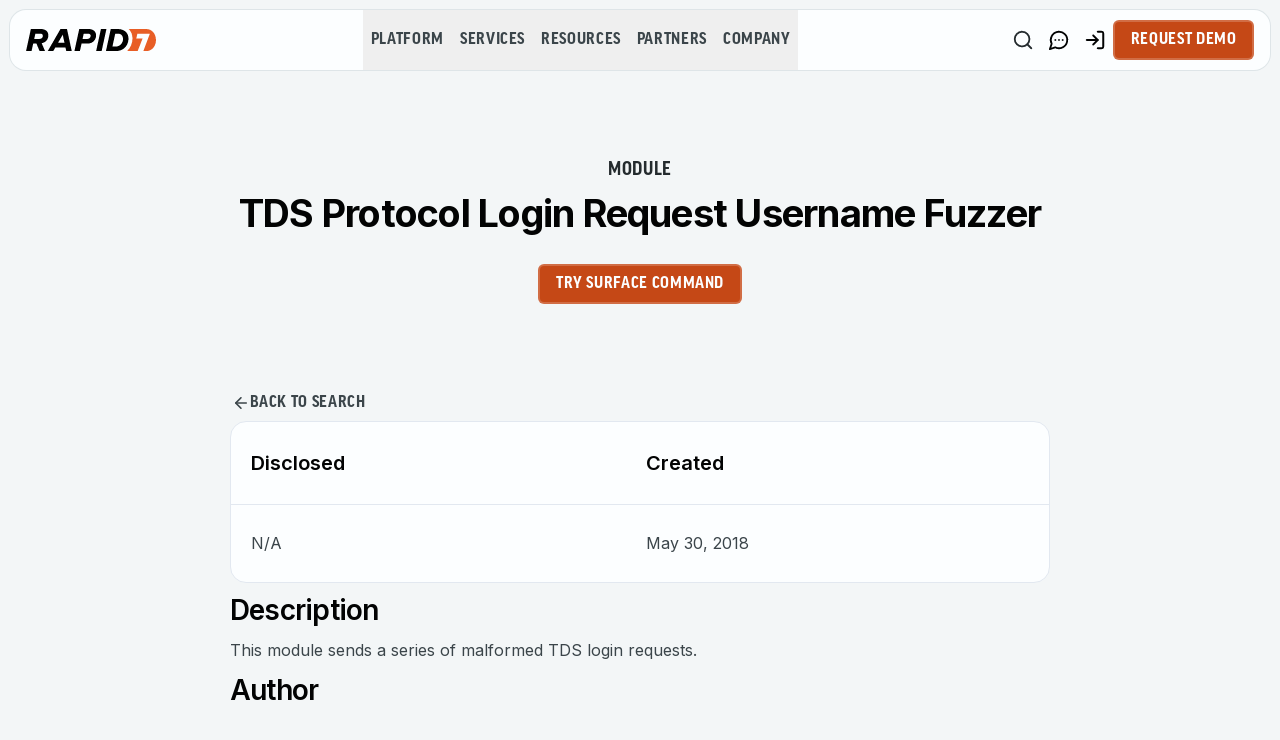

--- FILE ---
content_type: application/javascript; charset=UTF-8
request_url: https://www.rapid7.com/_next/static/chunks/app/%5Blocale%5D/not-found-8fdd5b6cef1cce72.js
body_size: -434
content:
(self.webpackChunk_N_E=self.webpackChunk_N_E||[]).push([[3224],{178:(e,t,n)=>{"use strict";n.d(t,{default:()=>f});var l=n(95155),r=n(30926);let i=(0,r.createServerReference)("60dee51edfe48bd8c3e0ea98136279630906fb8e31",r.callServer,void 0,r.findSourceMapURL,"checkLocaleAvailability");var o=n(42191),s=n(82999),a=n(95604);function c(e){let{slug:t,requestedLocale:n,availableLocale:r}=e,i=(0,a.useTranslations)("PageNotFound"),c=[{title:i("locale.buttons.viewInLanguage",{language:(e=>{switch(e){case"en":return"English";case"de":return"German";case"ja":return"Japanese";default:return e}})(r)}),url:"".concat(t),type:s.EC.BUTTON},{title:i("locale.buttons.home"),url:"/".concat(n),type:s.EC.DEFAULT_LINK}];return(0,l.jsxs)("section",{className:"mb-10 mt-20 flex w-full flex-col items-center justify-center px-4 pb-28 text-center md:mt-28",children:[(0,l.jsx)("h1",{className:"text-black font-goodProNarrow text-[120px] font-bold leading-none md:text-[160px]",children:i("title404")}),(0,l.jsxs)("h3",{className:"mb-[30px] text-[26px] font-semibold leading-[110%]",children:[i("locale.description1"),(0,l.jsx)("br",{}),i("locale.description2"),(0,l.jsx)("br",{}),i("locale.description3")]}),(0,l.jsx)("div",{className:"flex items-center justify-center",children:(0,l.jsx)(o.s,{widgetName:"locale-not-found",cta:c,className:"flex flex-col items-center gap-4 sm:flex-row sm:gap-5",buttonVariant:s.Ck.ORANGE,secondaryButtonClassName:"bg-transparent pr-4 text-primary hover:bg-primary-transparent-light",dataGtmLocation:"404"})})]})}var d=n(3563),u=n(20063),m=n(12115);let v=(0,m.memo)(e=>{let{fallback:t}=e,n=(0,u.usePathname)(),[r,o]=(0,m.useState)(null),[s,a]=(0,m.useState)(!0),v=(0,m.useCallback)(e=>{let t=e.match(/^\/([a-z]{2})\/(.*)/);if(!t)return null;let[,n,l]=t,r=l.split("/").filter(Boolean);return{requestedLocale:n,slug:(0,d.H)(r)}},[]),f=(0,m.useCallback)(async()=>{let e=v(n);if(!e)return void a(!1);let{requestedLocale:t,slug:l}=e;try{let e=await i(l,t);e&&e!==t&&o(e)}catch(e){}finally{a(!1)}},[n,v]);if((0,m.useEffect)(()=>{o(null),a(!0),f()},[f]),s)return(0,l.jsx)(l.Fragment,{children:t});if(r){let e=v(n);if(!e)return(0,l.jsx)(l.Fragment,{children:t});let{requestedLocale:i,slug:o}=e;return(0,l.jsx)(c,{slug:o,requestedLocale:i,availableLocale:r})}return(0,l.jsx)(l.Fragment,{children:t})});v.displayName="SmartLocale404";let f=v},30926:(e,t,n)=>{"use strict";Object.defineProperty(t,"__esModule",{value:!0}),!function(e,t){for(var n in t)Object.defineProperty(e,n,{enumerable:!0,get:t[n]})}(t,{callServer:function(){return l.callServer},createServerReference:function(){return i.createServerReference},findSourceMapURL:function(){return r.findSourceMapURL}});let l=n(41209),r=n(85153),i=n(77197)},42191:(e,t,n)=>{"use strict";n.d(t,{s:()=>s});var l=n(95155),r=n(45856),i=n(24720),o=n(82999);let s=e=>{let{cta:t,widgetName:n,className:s="flex items-center gap-5",ctaClassName:a,colorType:c,buttonVariant:d,primaryButtonClassName:u,secondaryButtonClassName:m,dataGtmLocation:v}=e;return Array.isArray(t)&&0!==t.length?(0,l.jsx)("div",{"data-testid":"widget-cta",className:(0,i.cn)(s),children:null==t?void 0:t.map((e,t)=>{var s,f,b,h,p,x,g;let y=e&&"object"==typeof e&&"fileConnection"in e?null==(h=e.fileConnection)||null==(b=h.edges)||null==(f=b[0])||null==(s=f.node)?void 0:s.url:void 0,P=(null==e?void 0:e.type)===o.EC.DOWNLOAD_LINK,N=e&&"object"==typeof e&&"referenceConnection"in e?null==(g=e.referenceConnection)||null==(x=g.edges)||null==(p=x[0])?void 0:p.node:void 0,j=N&&"url"in N?N.url:void 0,C=N&&"title"in N?null==N?void 0:N.title:void 0,L=P?y:j||(null==e?void 0:e.url),E=P?null==e?void 0:e.title:(null==e?void 0:e.title)||C,w=N&&"system"in N&&N.system?N.system.locale:void 0,S=(null==e?void 0:e.type)===o.EC.MARKETO_FORM_TRIGGER,_=!!L;if(!E||!S&&!_||!(null==e?void 0:e.type))return null;let R="quote-widget"!==n&&0===t;return(0,l.jsx)("div",{className:"group",children:(0,l.jsx)(r.J,{colorType:c,buttonVariant:d,isPrimary:R,title:E,url:L||"#",locale:w,ctaType:e.type,widgetName:n,ctaClassName:(0,i.cn)(a,R?u:m),dataGtmLocation:v})},"".concat(e.type,"-").concat(null==e?void 0:e.title,"-").concat(t))}).filter(Boolean)}):null}},81536:(e,t,n)=>{Promise.resolve().then(n.bind(n,87958)),Promise.resolve().then(n.bind(n,84019)),Promise.resolve().then(n.bind(n,99776)),Promise.resolve().then(n.bind(n,47785)),Promise.resolve().then(n.bind(n,25979)),Promise.resolve().then(n.bind(n,59441)),Promise.resolve().then(n.bind(n,80549)),Promise.resolve().then(n.bind(n,1043)),Promise.resolve().then(n.bind(n,11515)),Promise.resolve().then(n.bind(n,53455)),Promise.resolve().then(n.bind(n,45339)),Promise.resolve().then(n.bind(n,5947)),Promise.resolve().then(n.bind(n,86639)),Promise.resolve().then(n.t.bind(n,81356,23)),Promise.resolve().then(n.bind(n,4659)),Promise.resolve().then(n.bind(n,7057)),Promise.resolve().then(n.bind(n,178)),Promise.resolve().then(n.bind(n,67231)),Promise.resolve().then(n.bind(n,64727)),Promise.resolve().then(n.bind(n,79768)),Promise.resolve().then(n.bind(n,9203)),Promise.resolve().then(n.bind(n,48197)),Promise.resolve().then(n.bind(n,16594))}},e=>{e.O(0,[152,4861,8396,339,8087,7072,8441,1255,7358],()=>e(e.s=81536)),_N_E=e.O()}]);